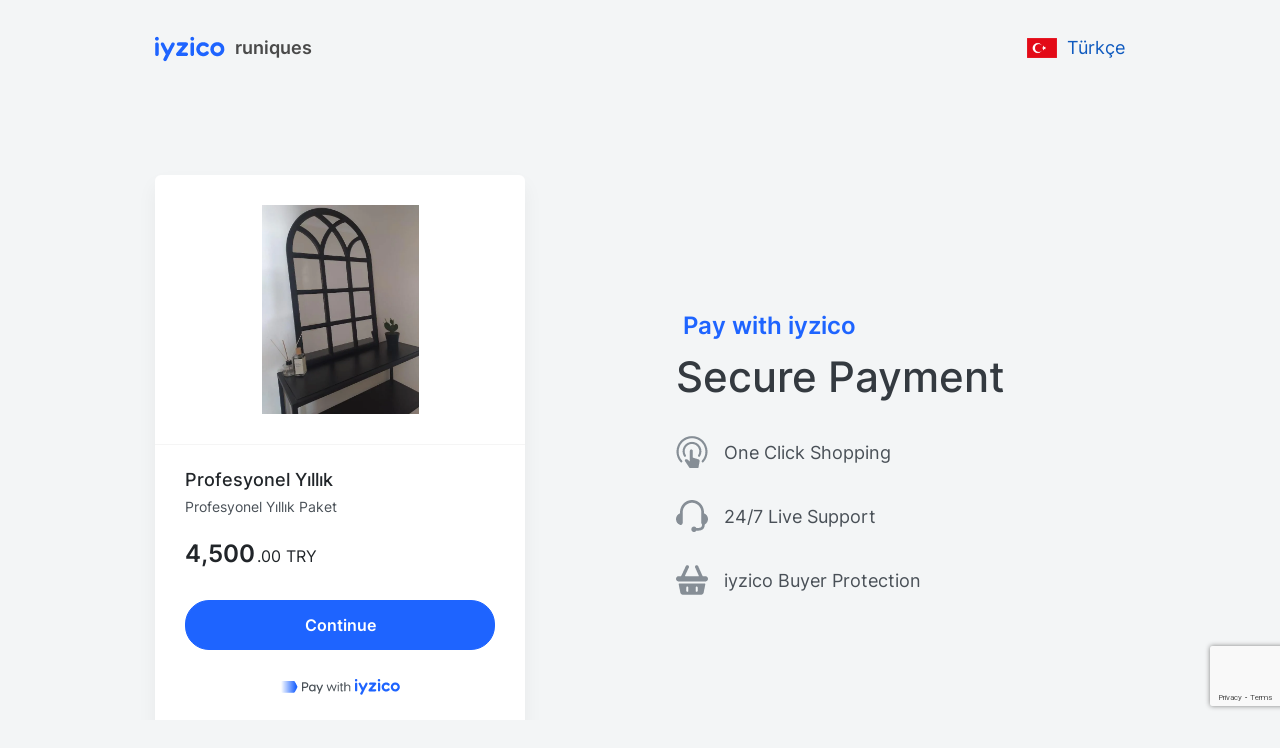

--- FILE ---
content_type: text/html
request_url: https://iyzi.link/AGCWdA
body_size: 2168
content:
<!DOCTYPE html>
<html lang="en" translate="no">
  <head>
    <meta charset="utf-8" />
    <meta name="google" content="notranslate" />
<!--    <link rel="icon" href="%PUBLIC_URL%/favicon.ico" />-->
    <meta
      name="viewport"
      content="width=device-width, initial-scale=1, maximum-scale=1, user-scalable=no"
    />
    <meta
      http-equiv="Content-Security-Policy"
      content="
        default-src 'self' 'unsafe-eval' *.iyzipay.com *.sentry.io *.iyzico.com *.googleapis.com *.gstatic.com *.googletagmanager.com *.domdog.io *.google.com;
        style-src 'self' 'unsafe-inline' *.iyzipay.com;
        img-src 'self' data: *.iyzipay.com *.iyzi.link *.googleapis.com *.gstatic.com *.googletagmanager.com *.google.com *.google.com.tr;
        worker-src 'self' blob:;"
      />
    <script src="https://cdn.iyzipay.com/plugins/agent.js" ></script>
    <meta name="theme-color" content="#000000" />
    <meta name="twitter:card" value="summary" />
    <meta property="og:title" content="iyziLink" />
    <meta property="og:type" content="article" />
    <meta property="og:url" content="/" />
    <meta name="robots" content="noindex" />
<!--    <link rel="apple-touch-icon" href="%PUBLIC_URL%/logo192.png" />-->
    <!--
      manifest.json provides metadata used when your web app is installed on a
      user's mobile device or desktop. See https://developers.google.com/web/fundamentals/web-app-manifest/
    -->
<!--    <link rel="manifest" href="%PUBLIC_URL%/manifest.json" />-->
    <!--
      Notice the use of %PUBLIC_URL% in the tags above.
      It will be replaced with the URL of the `public` folder during the build.
      Only files inside the `public` folder can be referenced from the HTML.

      Unlike "/favicon.ico" or "favicon.ico", "%PUBLIC_URL%/favicon.ico" will
      work correctly both with client-side routing and a non-root public URL.
      Learn how to configure a non-root public URL by running `npm run build`.
    -->
    <title>iyzilink Odeme Formu</title>
    <script src="https://maps.googleapis.com/maps/api/js?libraries=places&key=AIzaSyC3k_xTgkbuMhSHgv0AmQgU2PnG-CaXVGw"></script>
    <script type="module" crossorigin src="/static/js/main.DSjwDytL.js"></script>
    <link rel="modulepreload" crossorigin href="/static/js/DJbxg8aC.js">
    <link rel="stylesheet" crossorigin href="/static/css/main.BM-ImWOI.css">
  <script>NS_CSM_td=329046639;NS_CSM_pd=275116665;NS_CSM_u="/clm10";NS_CSM_col="AAAAAAXk9w/B4NJsFsKeehXvHdd65xH9JKreOrSu+aE+2yMsZ6P9kHhwTXUFk/X9TjaqBVtq9e9PFyytvfSCPMyi3gT0";</script><script type="text/javascript">function sendTimingInfoInit(){setTimeout(sendTimingInfo,0)}function sendTimingInfo(){var wp=window.performance;if(wp){var c1,c2,t;c1=wp.timing;if(c1){var cm={};cm.ns=c1.navigationStart;if((t=c1.unloadEventStart)>0)cm.us=t;if((t=c1.unloadEventEnd)>0)cm.ue=t;if((t=c1.redirectStart)>0)cm.rs=t;if((t=c1.redirectEnd)>0)cm.re=t;cm.fs=c1.fetchStart;cm.dls=c1.domainLookupStart;cm.dle=c1.domainLookupEnd;cm.cs=c1.connectStart;cm.ce=c1.connectEnd;if((t=c1.secureConnectionStart)>0)cm.scs=t;cm.rqs=c1.requestStart;cm.rss=c1.responseStart;cm.rse=c1.responseEnd;cm.dl=c1.domLoading;cm.di=c1.domInteractive;cm.dcls=c1.domContentLoadedEventStart;cm.dcle=c1.domContentLoadedEventEnd;cm.dc=c1.domComplete;if((t=c1.loadEventStart)>0)cm.ls=t;if((t=c1.loadEventEnd)>0)cm.le=t;cm.tid=NS_CSM_td;cm.pid=NS_CSM_pd;cm.ac=NS_CSM_col;var xhttp=new XMLHttpRequest();if(xhttp){var JSON=JSON||{};JSON.stringify=JSON.stringify||function(ob){var t=typeof(ob);if(t!="object"||ob===null){if(t=="string")ob='"'+ob+'"';return String(ob);}else{var n,v,json=[],arr=(ob&&ob.constructor==Array);for(n in ob){v=ob[n];t=typeof(v);if(t=="string")v='"'+v+'"';else if(t=="object"&&v!==null)v=JSON.stringify(v);json.push((arr?"":'"'+n+'":')+String(v));}return(arr?"[":"{")+String(json)+(arr?"]":"}");}};xhttp.open("POST",NS_CSM_u,true);xhttp.send(JSON.stringify(cm));}}}}if(window.addEventListener)window.addEventListener("load",sendTimingInfoInit,false);else if(window.attachEvent)window.attachEvent("onload",sendTimingInfoInit);else window.onload=sendTimingInfoInit;</script></head>
  <body>
    <noscript>You need to enable JavaScript to run this app.</noscript>
    <div id="root"></div>
    <!--
      This HTML file is a template.
      If you open it directly in the browser, you will see an empty page.

      You can add webfonts, meta tags, or analytics to this file.
      The build step will place the bundled scripts into the <body> tag.

      To begin the development, run `npm start` or `yarn start`.
      To create a production bundle, use `npm run build` or `yarn build`.
    -->
  </body>
</html>

--- FILE ---
content_type: text/html; charset=utf-8
request_url: https://www.google.com/recaptcha/enterprise/anchor?ar=1&k=6LelbPklAAAAAGQqK6Kxa73YbNu9rKeC01lqicWb&co=aHR0cHM6Ly9peXppLmxpbms6NDQz&hl=en&v=PoyoqOPhxBO7pBk68S4YbpHZ&size=invisible&anchor-ms=20000&execute-ms=30000&cb=samagbz5m3a5
body_size: 48420
content:
<!DOCTYPE HTML><html dir="ltr" lang="en"><head><meta http-equiv="Content-Type" content="text/html; charset=UTF-8">
<meta http-equiv="X-UA-Compatible" content="IE=edge">
<title>reCAPTCHA</title>
<style type="text/css">
/* cyrillic-ext */
@font-face {
  font-family: 'Roboto';
  font-style: normal;
  font-weight: 400;
  font-stretch: 100%;
  src: url(//fonts.gstatic.com/s/roboto/v48/KFO7CnqEu92Fr1ME7kSn66aGLdTylUAMa3GUBHMdazTgWw.woff2) format('woff2');
  unicode-range: U+0460-052F, U+1C80-1C8A, U+20B4, U+2DE0-2DFF, U+A640-A69F, U+FE2E-FE2F;
}
/* cyrillic */
@font-face {
  font-family: 'Roboto';
  font-style: normal;
  font-weight: 400;
  font-stretch: 100%;
  src: url(//fonts.gstatic.com/s/roboto/v48/KFO7CnqEu92Fr1ME7kSn66aGLdTylUAMa3iUBHMdazTgWw.woff2) format('woff2');
  unicode-range: U+0301, U+0400-045F, U+0490-0491, U+04B0-04B1, U+2116;
}
/* greek-ext */
@font-face {
  font-family: 'Roboto';
  font-style: normal;
  font-weight: 400;
  font-stretch: 100%;
  src: url(//fonts.gstatic.com/s/roboto/v48/KFO7CnqEu92Fr1ME7kSn66aGLdTylUAMa3CUBHMdazTgWw.woff2) format('woff2');
  unicode-range: U+1F00-1FFF;
}
/* greek */
@font-face {
  font-family: 'Roboto';
  font-style: normal;
  font-weight: 400;
  font-stretch: 100%;
  src: url(//fonts.gstatic.com/s/roboto/v48/KFO7CnqEu92Fr1ME7kSn66aGLdTylUAMa3-UBHMdazTgWw.woff2) format('woff2');
  unicode-range: U+0370-0377, U+037A-037F, U+0384-038A, U+038C, U+038E-03A1, U+03A3-03FF;
}
/* math */
@font-face {
  font-family: 'Roboto';
  font-style: normal;
  font-weight: 400;
  font-stretch: 100%;
  src: url(//fonts.gstatic.com/s/roboto/v48/KFO7CnqEu92Fr1ME7kSn66aGLdTylUAMawCUBHMdazTgWw.woff2) format('woff2');
  unicode-range: U+0302-0303, U+0305, U+0307-0308, U+0310, U+0312, U+0315, U+031A, U+0326-0327, U+032C, U+032F-0330, U+0332-0333, U+0338, U+033A, U+0346, U+034D, U+0391-03A1, U+03A3-03A9, U+03B1-03C9, U+03D1, U+03D5-03D6, U+03F0-03F1, U+03F4-03F5, U+2016-2017, U+2034-2038, U+203C, U+2040, U+2043, U+2047, U+2050, U+2057, U+205F, U+2070-2071, U+2074-208E, U+2090-209C, U+20D0-20DC, U+20E1, U+20E5-20EF, U+2100-2112, U+2114-2115, U+2117-2121, U+2123-214F, U+2190, U+2192, U+2194-21AE, U+21B0-21E5, U+21F1-21F2, U+21F4-2211, U+2213-2214, U+2216-22FF, U+2308-230B, U+2310, U+2319, U+231C-2321, U+2336-237A, U+237C, U+2395, U+239B-23B7, U+23D0, U+23DC-23E1, U+2474-2475, U+25AF, U+25B3, U+25B7, U+25BD, U+25C1, U+25CA, U+25CC, U+25FB, U+266D-266F, U+27C0-27FF, U+2900-2AFF, U+2B0E-2B11, U+2B30-2B4C, U+2BFE, U+3030, U+FF5B, U+FF5D, U+1D400-1D7FF, U+1EE00-1EEFF;
}
/* symbols */
@font-face {
  font-family: 'Roboto';
  font-style: normal;
  font-weight: 400;
  font-stretch: 100%;
  src: url(//fonts.gstatic.com/s/roboto/v48/KFO7CnqEu92Fr1ME7kSn66aGLdTylUAMaxKUBHMdazTgWw.woff2) format('woff2');
  unicode-range: U+0001-000C, U+000E-001F, U+007F-009F, U+20DD-20E0, U+20E2-20E4, U+2150-218F, U+2190, U+2192, U+2194-2199, U+21AF, U+21E6-21F0, U+21F3, U+2218-2219, U+2299, U+22C4-22C6, U+2300-243F, U+2440-244A, U+2460-24FF, U+25A0-27BF, U+2800-28FF, U+2921-2922, U+2981, U+29BF, U+29EB, U+2B00-2BFF, U+4DC0-4DFF, U+FFF9-FFFB, U+10140-1018E, U+10190-1019C, U+101A0, U+101D0-101FD, U+102E0-102FB, U+10E60-10E7E, U+1D2C0-1D2D3, U+1D2E0-1D37F, U+1F000-1F0FF, U+1F100-1F1AD, U+1F1E6-1F1FF, U+1F30D-1F30F, U+1F315, U+1F31C, U+1F31E, U+1F320-1F32C, U+1F336, U+1F378, U+1F37D, U+1F382, U+1F393-1F39F, U+1F3A7-1F3A8, U+1F3AC-1F3AF, U+1F3C2, U+1F3C4-1F3C6, U+1F3CA-1F3CE, U+1F3D4-1F3E0, U+1F3ED, U+1F3F1-1F3F3, U+1F3F5-1F3F7, U+1F408, U+1F415, U+1F41F, U+1F426, U+1F43F, U+1F441-1F442, U+1F444, U+1F446-1F449, U+1F44C-1F44E, U+1F453, U+1F46A, U+1F47D, U+1F4A3, U+1F4B0, U+1F4B3, U+1F4B9, U+1F4BB, U+1F4BF, U+1F4C8-1F4CB, U+1F4D6, U+1F4DA, U+1F4DF, U+1F4E3-1F4E6, U+1F4EA-1F4ED, U+1F4F7, U+1F4F9-1F4FB, U+1F4FD-1F4FE, U+1F503, U+1F507-1F50B, U+1F50D, U+1F512-1F513, U+1F53E-1F54A, U+1F54F-1F5FA, U+1F610, U+1F650-1F67F, U+1F687, U+1F68D, U+1F691, U+1F694, U+1F698, U+1F6AD, U+1F6B2, U+1F6B9-1F6BA, U+1F6BC, U+1F6C6-1F6CF, U+1F6D3-1F6D7, U+1F6E0-1F6EA, U+1F6F0-1F6F3, U+1F6F7-1F6FC, U+1F700-1F7FF, U+1F800-1F80B, U+1F810-1F847, U+1F850-1F859, U+1F860-1F887, U+1F890-1F8AD, U+1F8B0-1F8BB, U+1F8C0-1F8C1, U+1F900-1F90B, U+1F93B, U+1F946, U+1F984, U+1F996, U+1F9E9, U+1FA00-1FA6F, U+1FA70-1FA7C, U+1FA80-1FA89, U+1FA8F-1FAC6, U+1FACE-1FADC, U+1FADF-1FAE9, U+1FAF0-1FAF8, U+1FB00-1FBFF;
}
/* vietnamese */
@font-face {
  font-family: 'Roboto';
  font-style: normal;
  font-weight: 400;
  font-stretch: 100%;
  src: url(//fonts.gstatic.com/s/roboto/v48/KFO7CnqEu92Fr1ME7kSn66aGLdTylUAMa3OUBHMdazTgWw.woff2) format('woff2');
  unicode-range: U+0102-0103, U+0110-0111, U+0128-0129, U+0168-0169, U+01A0-01A1, U+01AF-01B0, U+0300-0301, U+0303-0304, U+0308-0309, U+0323, U+0329, U+1EA0-1EF9, U+20AB;
}
/* latin-ext */
@font-face {
  font-family: 'Roboto';
  font-style: normal;
  font-weight: 400;
  font-stretch: 100%;
  src: url(//fonts.gstatic.com/s/roboto/v48/KFO7CnqEu92Fr1ME7kSn66aGLdTylUAMa3KUBHMdazTgWw.woff2) format('woff2');
  unicode-range: U+0100-02BA, U+02BD-02C5, U+02C7-02CC, U+02CE-02D7, U+02DD-02FF, U+0304, U+0308, U+0329, U+1D00-1DBF, U+1E00-1E9F, U+1EF2-1EFF, U+2020, U+20A0-20AB, U+20AD-20C0, U+2113, U+2C60-2C7F, U+A720-A7FF;
}
/* latin */
@font-face {
  font-family: 'Roboto';
  font-style: normal;
  font-weight: 400;
  font-stretch: 100%;
  src: url(//fonts.gstatic.com/s/roboto/v48/KFO7CnqEu92Fr1ME7kSn66aGLdTylUAMa3yUBHMdazQ.woff2) format('woff2');
  unicode-range: U+0000-00FF, U+0131, U+0152-0153, U+02BB-02BC, U+02C6, U+02DA, U+02DC, U+0304, U+0308, U+0329, U+2000-206F, U+20AC, U+2122, U+2191, U+2193, U+2212, U+2215, U+FEFF, U+FFFD;
}
/* cyrillic-ext */
@font-face {
  font-family: 'Roboto';
  font-style: normal;
  font-weight: 500;
  font-stretch: 100%;
  src: url(//fonts.gstatic.com/s/roboto/v48/KFO7CnqEu92Fr1ME7kSn66aGLdTylUAMa3GUBHMdazTgWw.woff2) format('woff2');
  unicode-range: U+0460-052F, U+1C80-1C8A, U+20B4, U+2DE0-2DFF, U+A640-A69F, U+FE2E-FE2F;
}
/* cyrillic */
@font-face {
  font-family: 'Roboto';
  font-style: normal;
  font-weight: 500;
  font-stretch: 100%;
  src: url(//fonts.gstatic.com/s/roboto/v48/KFO7CnqEu92Fr1ME7kSn66aGLdTylUAMa3iUBHMdazTgWw.woff2) format('woff2');
  unicode-range: U+0301, U+0400-045F, U+0490-0491, U+04B0-04B1, U+2116;
}
/* greek-ext */
@font-face {
  font-family: 'Roboto';
  font-style: normal;
  font-weight: 500;
  font-stretch: 100%;
  src: url(//fonts.gstatic.com/s/roboto/v48/KFO7CnqEu92Fr1ME7kSn66aGLdTylUAMa3CUBHMdazTgWw.woff2) format('woff2');
  unicode-range: U+1F00-1FFF;
}
/* greek */
@font-face {
  font-family: 'Roboto';
  font-style: normal;
  font-weight: 500;
  font-stretch: 100%;
  src: url(//fonts.gstatic.com/s/roboto/v48/KFO7CnqEu92Fr1ME7kSn66aGLdTylUAMa3-UBHMdazTgWw.woff2) format('woff2');
  unicode-range: U+0370-0377, U+037A-037F, U+0384-038A, U+038C, U+038E-03A1, U+03A3-03FF;
}
/* math */
@font-face {
  font-family: 'Roboto';
  font-style: normal;
  font-weight: 500;
  font-stretch: 100%;
  src: url(//fonts.gstatic.com/s/roboto/v48/KFO7CnqEu92Fr1ME7kSn66aGLdTylUAMawCUBHMdazTgWw.woff2) format('woff2');
  unicode-range: U+0302-0303, U+0305, U+0307-0308, U+0310, U+0312, U+0315, U+031A, U+0326-0327, U+032C, U+032F-0330, U+0332-0333, U+0338, U+033A, U+0346, U+034D, U+0391-03A1, U+03A3-03A9, U+03B1-03C9, U+03D1, U+03D5-03D6, U+03F0-03F1, U+03F4-03F5, U+2016-2017, U+2034-2038, U+203C, U+2040, U+2043, U+2047, U+2050, U+2057, U+205F, U+2070-2071, U+2074-208E, U+2090-209C, U+20D0-20DC, U+20E1, U+20E5-20EF, U+2100-2112, U+2114-2115, U+2117-2121, U+2123-214F, U+2190, U+2192, U+2194-21AE, U+21B0-21E5, U+21F1-21F2, U+21F4-2211, U+2213-2214, U+2216-22FF, U+2308-230B, U+2310, U+2319, U+231C-2321, U+2336-237A, U+237C, U+2395, U+239B-23B7, U+23D0, U+23DC-23E1, U+2474-2475, U+25AF, U+25B3, U+25B7, U+25BD, U+25C1, U+25CA, U+25CC, U+25FB, U+266D-266F, U+27C0-27FF, U+2900-2AFF, U+2B0E-2B11, U+2B30-2B4C, U+2BFE, U+3030, U+FF5B, U+FF5D, U+1D400-1D7FF, U+1EE00-1EEFF;
}
/* symbols */
@font-face {
  font-family: 'Roboto';
  font-style: normal;
  font-weight: 500;
  font-stretch: 100%;
  src: url(//fonts.gstatic.com/s/roboto/v48/KFO7CnqEu92Fr1ME7kSn66aGLdTylUAMaxKUBHMdazTgWw.woff2) format('woff2');
  unicode-range: U+0001-000C, U+000E-001F, U+007F-009F, U+20DD-20E0, U+20E2-20E4, U+2150-218F, U+2190, U+2192, U+2194-2199, U+21AF, U+21E6-21F0, U+21F3, U+2218-2219, U+2299, U+22C4-22C6, U+2300-243F, U+2440-244A, U+2460-24FF, U+25A0-27BF, U+2800-28FF, U+2921-2922, U+2981, U+29BF, U+29EB, U+2B00-2BFF, U+4DC0-4DFF, U+FFF9-FFFB, U+10140-1018E, U+10190-1019C, U+101A0, U+101D0-101FD, U+102E0-102FB, U+10E60-10E7E, U+1D2C0-1D2D3, U+1D2E0-1D37F, U+1F000-1F0FF, U+1F100-1F1AD, U+1F1E6-1F1FF, U+1F30D-1F30F, U+1F315, U+1F31C, U+1F31E, U+1F320-1F32C, U+1F336, U+1F378, U+1F37D, U+1F382, U+1F393-1F39F, U+1F3A7-1F3A8, U+1F3AC-1F3AF, U+1F3C2, U+1F3C4-1F3C6, U+1F3CA-1F3CE, U+1F3D4-1F3E0, U+1F3ED, U+1F3F1-1F3F3, U+1F3F5-1F3F7, U+1F408, U+1F415, U+1F41F, U+1F426, U+1F43F, U+1F441-1F442, U+1F444, U+1F446-1F449, U+1F44C-1F44E, U+1F453, U+1F46A, U+1F47D, U+1F4A3, U+1F4B0, U+1F4B3, U+1F4B9, U+1F4BB, U+1F4BF, U+1F4C8-1F4CB, U+1F4D6, U+1F4DA, U+1F4DF, U+1F4E3-1F4E6, U+1F4EA-1F4ED, U+1F4F7, U+1F4F9-1F4FB, U+1F4FD-1F4FE, U+1F503, U+1F507-1F50B, U+1F50D, U+1F512-1F513, U+1F53E-1F54A, U+1F54F-1F5FA, U+1F610, U+1F650-1F67F, U+1F687, U+1F68D, U+1F691, U+1F694, U+1F698, U+1F6AD, U+1F6B2, U+1F6B9-1F6BA, U+1F6BC, U+1F6C6-1F6CF, U+1F6D3-1F6D7, U+1F6E0-1F6EA, U+1F6F0-1F6F3, U+1F6F7-1F6FC, U+1F700-1F7FF, U+1F800-1F80B, U+1F810-1F847, U+1F850-1F859, U+1F860-1F887, U+1F890-1F8AD, U+1F8B0-1F8BB, U+1F8C0-1F8C1, U+1F900-1F90B, U+1F93B, U+1F946, U+1F984, U+1F996, U+1F9E9, U+1FA00-1FA6F, U+1FA70-1FA7C, U+1FA80-1FA89, U+1FA8F-1FAC6, U+1FACE-1FADC, U+1FADF-1FAE9, U+1FAF0-1FAF8, U+1FB00-1FBFF;
}
/* vietnamese */
@font-face {
  font-family: 'Roboto';
  font-style: normal;
  font-weight: 500;
  font-stretch: 100%;
  src: url(//fonts.gstatic.com/s/roboto/v48/KFO7CnqEu92Fr1ME7kSn66aGLdTylUAMa3OUBHMdazTgWw.woff2) format('woff2');
  unicode-range: U+0102-0103, U+0110-0111, U+0128-0129, U+0168-0169, U+01A0-01A1, U+01AF-01B0, U+0300-0301, U+0303-0304, U+0308-0309, U+0323, U+0329, U+1EA0-1EF9, U+20AB;
}
/* latin-ext */
@font-face {
  font-family: 'Roboto';
  font-style: normal;
  font-weight: 500;
  font-stretch: 100%;
  src: url(//fonts.gstatic.com/s/roboto/v48/KFO7CnqEu92Fr1ME7kSn66aGLdTylUAMa3KUBHMdazTgWw.woff2) format('woff2');
  unicode-range: U+0100-02BA, U+02BD-02C5, U+02C7-02CC, U+02CE-02D7, U+02DD-02FF, U+0304, U+0308, U+0329, U+1D00-1DBF, U+1E00-1E9F, U+1EF2-1EFF, U+2020, U+20A0-20AB, U+20AD-20C0, U+2113, U+2C60-2C7F, U+A720-A7FF;
}
/* latin */
@font-face {
  font-family: 'Roboto';
  font-style: normal;
  font-weight: 500;
  font-stretch: 100%;
  src: url(//fonts.gstatic.com/s/roboto/v48/KFO7CnqEu92Fr1ME7kSn66aGLdTylUAMa3yUBHMdazQ.woff2) format('woff2');
  unicode-range: U+0000-00FF, U+0131, U+0152-0153, U+02BB-02BC, U+02C6, U+02DA, U+02DC, U+0304, U+0308, U+0329, U+2000-206F, U+20AC, U+2122, U+2191, U+2193, U+2212, U+2215, U+FEFF, U+FFFD;
}
/* cyrillic-ext */
@font-face {
  font-family: 'Roboto';
  font-style: normal;
  font-weight: 900;
  font-stretch: 100%;
  src: url(//fonts.gstatic.com/s/roboto/v48/KFO7CnqEu92Fr1ME7kSn66aGLdTylUAMa3GUBHMdazTgWw.woff2) format('woff2');
  unicode-range: U+0460-052F, U+1C80-1C8A, U+20B4, U+2DE0-2DFF, U+A640-A69F, U+FE2E-FE2F;
}
/* cyrillic */
@font-face {
  font-family: 'Roboto';
  font-style: normal;
  font-weight: 900;
  font-stretch: 100%;
  src: url(//fonts.gstatic.com/s/roboto/v48/KFO7CnqEu92Fr1ME7kSn66aGLdTylUAMa3iUBHMdazTgWw.woff2) format('woff2');
  unicode-range: U+0301, U+0400-045F, U+0490-0491, U+04B0-04B1, U+2116;
}
/* greek-ext */
@font-face {
  font-family: 'Roboto';
  font-style: normal;
  font-weight: 900;
  font-stretch: 100%;
  src: url(//fonts.gstatic.com/s/roboto/v48/KFO7CnqEu92Fr1ME7kSn66aGLdTylUAMa3CUBHMdazTgWw.woff2) format('woff2');
  unicode-range: U+1F00-1FFF;
}
/* greek */
@font-face {
  font-family: 'Roboto';
  font-style: normal;
  font-weight: 900;
  font-stretch: 100%;
  src: url(//fonts.gstatic.com/s/roboto/v48/KFO7CnqEu92Fr1ME7kSn66aGLdTylUAMa3-UBHMdazTgWw.woff2) format('woff2');
  unicode-range: U+0370-0377, U+037A-037F, U+0384-038A, U+038C, U+038E-03A1, U+03A3-03FF;
}
/* math */
@font-face {
  font-family: 'Roboto';
  font-style: normal;
  font-weight: 900;
  font-stretch: 100%;
  src: url(//fonts.gstatic.com/s/roboto/v48/KFO7CnqEu92Fr1ME7kSn66aGLdTylUAMawCUBHMdazTgWw.woff2) format('woff2');
  unicode-range: U+0302-0303, U+0305, U+0307-0308, U+0310, U+0312, U+0315, U+031A, U+0326-0327, U+032C, U+032F-0330, U+0332-0333, U+0338, U+033A, U+0346, U+034D, U+0391-03A1, U+03A3-03A9, U+03B1-03C9, U+03D1, U+03D5-03D6, U+03F0-03F1, U+03F4-03F5, U+2016-2017, U+2034-2038, U+203C, U+2040, U+2043, U+2047, U+2050, U+2057, U+205F, U+2070-2071, U+2074-208E, U+2090-209C, U+20D0-20DC, U+20E1, U+20E5-20EF, U+2100-2112, U+2114-2115, U+2117-2121, U+2123-214F, U+2190, U+2192, U+2194-21AE, U+21B0-21E5, U+21F1-21F2, U+21F4-2211, U+2213-2214, U+2216-22FF, U+2308-230B, U+2310, U+2319, U+231C-2321, U+2336-237A, U+237C, U+2395, U+239B-23B7, U+23D0, U+23DC-23E1, U+2474-2475, U+25AF, U+25B3, U+25B7, U+25BD, U+25C1, U+25CA, U+25CC, U+25FB, U+266D-266F, U+27C0-27FF, U+2900-2AFF, U+2B0E-2B11, U+2B30-2B4C, U+2BFE, U+3030, U+FF5B, U+FF5D, U+1D400-1D7FF, U+1EE00-1EEFF;
}
/* symbols */
@font-face {
  font-family: 'Roboto';
  font-style: normal;
  font-weight: 900;
  font-stretch: 100%;
  src: url(//fonts.gstatic.com/s/roboto/v48/KFO7CnqEu92Fr1ME7kSn66aGLdTylUAMaxKUBHMdazTgWw.woff2) format('woff2');
  unicode-range: U+0001-000C, U+000E-001F, U+007F-009F, U+20DD-20E0, U+20E2-20E4, U+2150-218F, U+2190, U+2192, U+2194-2199, U+21AF, U+21E6-21F0, U+21F3, U+2218-2219, U+2299, U+22C4-22C6, U+2300-243F, U+2440-244A, U+2460-24FF, U+25A0-27BF, U+2800-28FF, U+2921-2922, U+2981, U+29BF, U+29EB, U+2B00-2BFF, U+4DC0-4DFF, U+FFF9-FFFB, U+10140-1018E, U+10190-1019C, U+101A0, U+101D0-101FD, U+102E0-102FB, U+10E60-10E7E, U+1D2C0-1D2D3, U+1D2E0-1D37F, U+1F000-1F0FF, U+1F100-1F1AD, U+1F1E6-1F1FF, U+1F30D-1F30F, U+1F315, U+1F31C, U+1F31E, U+1F320-1F32C, U+1F336, U+1F378, U+1F37D, U+1F382, U+1F393-1F39F, U+1F3A7-1F3A8, U+1F3AC-1F3AF, U+1F3C2, U+1F3C4-1F3C6, U+1F3CA-1F3CE, U+1F3D4-1F3E0, U+1F3ED, U+1F3F1-1F3F3, U+1F3F5-1F3F7, U+1F408, U+1F415, U+1F41F, U+1F426, U+1F43F, U+1F441-1F442, U+1F444, U+1F446-1F449, U+1F44C-1F44E, U+1F453, U+1F46A, U+1F47D, U+1F4A3, U+1F4B0, U+1F4B3, U+1F4B9, U+1F4BB, U+1F4BF, U+1F4C8-1F4CB, U+1F4D6, U+1F4DA, U+1F4DF, U+1F4E3-1F4E6, U+1F4EA-1F4ED, U+1F4F7, U+1F4F9-1F4FB, U+1F4FD-1F4FE, U+1F503, U+1F507-1F50B, U+1F50D, U+1F512-1F513, U+1F53E-1F54A, U+1F54F-1F5FA, U+1F610, U+1F650-1F67F, U+1F687, U+1F68D, U+1F691, U+1F694, U+1F698, U+1F6AD, U+1F6B2, U+1F6B9-1F6BA, U+1F6BC, U+1F6C6-1F6CF, U+1F6D3-1F6D7, U+1F6E0-1F6EA, U+1F6F0-1F6F3, U+1F6F7-1F6FC, U+1F700-1F7FF, U+1F800-1F80B, U+1F810-1F847, U+1F850-1F859, U+1F860-1F887, U+1F890-1F8AD, U+1F8B0-1F8BB, U+1F8C0-1F8C1, U+1F900-1F90B, U+1F93B, U+1F946, U+1F984, U+1F996, U+1F9E9, U+1FA00-1FA6F, U+1FA70-1FA7C, U+1FA80-1FA89, U+1FA8F-1FAC6, U+1FACE-1FADC, U+1FADF-1FAE9, U+1FAF0-1FAF8, U+1FB00-1FBFF;
}
/* vietnamese */
@font-face {
  font-family: 'Roboto';
  font-style: normal;
  font-weight: 900;
  font-stretch: 100%;
  src: url(//fonts.gstatic.com/s/roboto/v48/KFO7CnqEu92Fr1ME7kSn66aGLdTylUAMa3OUBHMdazTgWw.woff2) format('woff2');
  unicode-range: U+0102-0103, U+0110-0111, U+0128-0129, U+0168-0169, U+01A0-01A1, U+01AF-01B0, U+0300-0301, U+0303-0304, U+0308-0309, U+0323, U+0329, U+1EA0-1EF9, U+20AB;
}
/* latin-ext */
@font-face {
  font-family: 'Roboto';
  font-style: normal;
  font-weight: 900;
  font-stretch: 100%;
  src: url(//fonts.gstatic.com/s/roboto/v48/KFO7CnqEu92Fr1ME7kSn66aGLdTylUAMa3KUBHMdazTgWw.woff2) format('woff2');
  unicode-range: U+0100-02BA, U+02BD-02C5, U+02C7-02CC, U+02CE-02D7, U+02DD-02FF, U+0304, U+0308, U+0329, U+1D00-1DBF, U+1E00-1E9F, U+1EF2-1EFF, U+2020, U+20A0-20AB, U+20AD-20C0, U+2113, U+2C60-2C7F, U+A720-A7FF;
}
/* latin */
@font-face {
  font-family: 'Roboto';
  font-style: normal;
  font-weight: 900;
  font-stretch: 100%;
  src: url(//fonts.gstatic.com/s/roboto/v48/KFO7CnqEu92Fr1ME7kSn66aGLdTylUAMa3yUBHMdazQ.woff2) format('woff2');
  unicode-range: U+0000-00FF, U+0131, U+0152-0153, U+02BB-02BC, U+02C6, U+02DA, U+02DC, U+0304, U+0308, U+0329, U+2000-206F, U+20AC, U+2122, U+2191, U+2193, U+2212, U+2215, U+FEFF, U+FFFD;
}

</style>
<link rel="stylesheet" type="text/css" href="https://www.gstatic.com/recaptcha/releases/PoyoqOPhxBO7pBk68S4YbpHZ/styles__ltr.css">
<script nonce="InX4p24ScBAf_zLvZv3uRA" type="text/javascript">window['__recaptcha_api'] = 'https://www.google.com/recaptcha/enterprise/';</script>
<script type="text/javascript" src="https://www.gstatic.com/recaptcha/releases/PoyoqOPhxBO7pBk68S4YbpHZ/recaptcha__en.js" nonce="InX4p24ScBAf_zLvZv3uRA">
      
    </script></head>
<body><div id="rc-anchor-alert" class="rc-anchor-alert"></div>
<input type="hidden" id="recaptcha-token" value="[base64]">
<script type="text/javascript" nonce="InX4p24ScBAf_zLvZv3uRA">
      recaptcha.anchor.Main.init("[\x22ainput\x22,[\x22bgdata\x22,\x22\x22,\[base64]/[base64]/[base64]/[base64]/[base64]/[base64]/KGcoTywyNTMsTy5PKSxVRyhPLEMpKTpnKE8sMjUzLEMpLE8pKSxsKSksTykpfSxieT1mdW5jdGlvbihDLE8sdSxsKXtmb3IobD0odT1SKEMpLDApO08+MDtPLS0pbD1sPDw4fFooQyk7ZyhDLHUsbCl9LFVHPWZ1bmN0aW9uKEMsTyl7Qy5pLmxlbmd0aD4xMDQ/[base64]/[base64]/[base64]/[base64]/[base64]/[base64]/[base64]\\u003d\x22,\[base64]\x22,\x22wqdZw5rDusOxw4vDicKGwqU8w6tzw4vDpcKSUTDCnMODOcOOwp9TRcK4VBs4w7Rgw5jCh8KeOxJowpc7w4XClHJKw6BYFT1DLMKxPBfClsOcwqDDtGzCoiUkVGksIcKWbMOCwqXDqwZidFPCkcOPDcOhY3p1BTxJw6/CnXkND3o4w7rDt8OMw75vwrjDsUkOWwkDw4nDpSUVwr/DqMOAw6oGw7EgEUTCtsOGUMOiw7ssHsKsw5lYTBXDusOZd8OzWcOjRhfCg2PCiwTDsWvCncK0GsKyE8O1EFHDtxTDuATDhMOqwovCoMK+w74AWcOAw5pZOAvDlEnCllzCpkjDpTMkbVXDtMO2w5HDrcKrwp/[base64]/DhcOKJ8OzA8OxOkctUTd7wpHCnsOcwrp8U8OcwpYhw5cbw6/CvMOXLjlxIG3Cu8Obw5HCgGjDtMOeQ8KZFsOKeSbCsMK7UsOjBMKLSj7DlRoBTUDCoMO4H8K9w6PDusKSMMOGw7s0w7ISwoLDpxxxRTvDuWHChSxVHMOFZ8KTX8OdIcKuIMKqwrU0w4jDngLCjsOeZcOxwqLCvU3CpcO+w5w3fFYAw48xwp7ClyHCrg/DlgYnVcODLsOWw5JQPcKLw6Btc2LDpWNZwp3DsCfDrk9kRB3DhsOHHsOFF8Ojw5Unw7UdaMO/[base64]/[base64]/Nicrwpxkf1IIw61/w7ZyesOtw6s4YcOcwrnCvkJ4RsKswr3Cl8O6C8OQVcOMQGbCqMKJwoIUw6hhwr5xHsOiw7phw4nCrcKcRcKaDWzCssKcwrnDqcK1NMOPLMOZw55PwoM4E1Ycwo/[base64]/[base64]/DmnY3LsO2w7nDhXo3w6XCrnBFw44bOMKceMK/bMKDWcKDA8KMOCFowqBDw4DCnVovEjpDwqPCqsKTa2hzwpHCuHEtwp1qw4PCnDTDoDjDrjrDr8ORZsKdwqBOwqwaw54IAcOfwo/Cgn8pQMO/XEnDo0TDqMO8WSLDgBJpcGpsaMKiKDglwoMGwq/DgExhw53DucKmw4DCjAEtKMKNwrbDrMO/wpx1woI9Lk4+SSDCgjrDlQTDjUfCmMKfNMKJwpfDngzCtlYSw7sNL8KIa1zCjMKKw5TCg8KvBcK5YzJbwptUwoAsw4t5wr8qa8K4JSgVETZCSMOeMVjCpMKtw4ZowpHDjyRBw60pwqEgwr1een1pAm0PDcO/eiDCnnnDicORc0xdwpXDlcOlw7MTwp7Dgm8uazEbw4rCvcK9HsOVHsKEw4xnZXLCiDjCsFJaw6xfIcKOw73DkMKRB8KobELDpcOoQMOFIsKXM1/[base64]/DqyfCoEvDisOXHsO+EMKew4XDvMO+TQE1wpjCt8KIShBKw4fCncOMwpfCr8OEXcKXdVluw50DwoIBwqvDtMKMwokhAV7CgsKgw5l7aDM/wr8mC8KtOxPDm3QCSnBYwrJuQ8O1HsKXw6gpwoZ9AMKQASZhwpAhwr3ClsOhBUlzw6/DgcKYwoLDm8KIZlLDvGMSw5DDuzE7T8OAPVJEbGTDpi7DlgJBw7orI35HwrJ2R8OhXGZUw4DDmHfDiMKpw7w1woLDtsOgw6fDrTAVLMOjwpvCrsK9acK6XS7CtjzDlUbDkcOIT8KKw6srwrTDri8xwrZ3wqzCkGYGw6/DkEXDqcOawrzDr8KyJsKrcUhLw5PDnRcIFsOPwrcJwrtew4IJHDMpd8Kbw4dReA9/w5JSw4LDiC0ocMOiJiAGJC/CnQbDnGBfwrFawpXDhcO0esObf1V/KcOVPMOFw6Uzw6xKRBvDsyl5HMKcTnvCtDvDpsOrwpQMTcKzb8O2woVMwpliw4PDigxxw6gJwq4mTcOFJXEvw5DCncKxCw/Dl8OfwoxzwpBywrICbX/[base64]/MDAMwq5Kw4I8wpHDgcOAWVLDnko5DcKQGgLDgRUNCsOlwpTCgcO+wpjCicOdEh3DkcK/w5YOw5DDunbDkRs7wpfDvWgVwonCgMOeWsKSwo3DlsKdCS8bwpDCnGsCBcODwo8mHMOFw48wRXM1CsOtV8KWQjXCpw13wrYMw5jCosKZw7VfdsO5w4nCi8OjwrLDgy7DklptwozCn8KbwobDjcOTS8K+wpt/KHZDUcO/w7nDuAACIgrCicOBWDJpwqLDozREwq4fQcKFIcOUf8OiCz4xHMOZw6/CoHQ1w4Q4EMOlw6EVUXPCg8Ogwo3Cr8ODasOWdFTDpCt2wrM8w6lDIk/[base64]/fMOtw7RTw7HDrMOaw4QTw4bDlmfCkcKmwqXDoTzDigUWw7sMAnfDtE5owq3Dr1HCqA/CuMOpwq7CvMK+JMKmwqpuwogSaiZzRisZw4R5w7PCjkHDo8OgwpDCm8KwwovDicK5fllDDBEbLE5PJ3rDvMKlw5wNw55VFsOkbcOQw7/DrMOmNsO/[base64]/Dp8OpwrtVVjQ4wrvCgsO3WVHDlMOZW8OJwoV3A8OzeWgKQz7DncKkTsK+wpLCtsOvSmzCpAzDk1HCiTJhQMOJEMOawpLDgcOtw7FAwr1hQ2Z/BcKZwrg3LMOLRCDCrsKoVmzDmCQZW0VFKk/CncK7woQ8Vx/Cl8KIZV7DuynCpcKmw45VLMOtwrDCvcOJTMOlH33Dq8KewoFOwq3CucKUw7LDugLCnUwHw78FwowTw6bCi8KDwo/Dh8OebsKLNsO8w7lgwpHDqsOswqsAw73Cv3pOYcKpSsOqQ2/Cm8KANm3CksOhw6krw5V5w4hrGsOBbMK2w4U+w4nCqVPDk8KtwrLCgMOpSC4Kw5RTWsKnJcOMWMKEN8K5aHzCtTUjwp/DqsOawqzCnEBJc8KZbhsGVMOJwr17w4claHPDsygAw70xw4fCt8K2w51XFsOCwoPCpsOtJE3ClMKNw60Qw4p/w4I+AsO3w7hTw40sARPDoU3ChcOKw4t+w4sGw77DmcKDCMKLSh3Ds8OdBcOWKU/CvMKdJjjDllRuYz7DniPDhEsMb8O6CMO8woXDjsKjQ8Kawow1w40uZncewqkxw5/CnsOBfcKFwpYewoMrMMK/w6LChsOywpksCcKqw4pLwp3Cm2jCrMOvw43Ct8KKw6poFMKud8Kdw7XDsjbCoMKewqQ4PilQcW7CncKlUQQHdcKEY0XCvsODwprDvzUlw53Dh1jCvnvCvDFFCsKowqnDrVZVw5fCpRRuwqTChlrCksKOAmYGwoTCpsOUw4DDn1zDr8OiGcOXWRMJEyFdSsO/wr3Do0JFRRLDtcONwpPDicKha8KMw4VQdh/Cl8OSZzcVwrPCqMOww450w7tZw7vCrcORanQ/WcOKPMOtw7/[base64]/w53Cr8O7bWo5cMONwr/DonQswp7CtCXDpCd7w5o0HTUdw5LDlTFgZ37CnRJuw7fCswnDkGAFw48yH8O2w4nDoy/DqMKew5AOwo/[base64]/DlMK2w6bDlcKkekPDmCUYTmZTVC0Jwoxiw50Swo9Ew79mB0TCkh3CncK2wqsCw604w6PCjkYSw6rCrCfDo8K2w47CpnLDiQDCrcOPORBdIcOvw7h4wpDCmcOTwpY5w6NzwpYKfMOXw6jDs8KGFifClcOXwolowpnDrRxbw4TDt8Oqf1I1dE7CnmZlPcOdc2/CocKIw6bCnXLCnsOew5HDisKww5gcM8KRZcKLXMOBwprCqx9KwqB3wrbCsmQzCMKcesKJfRTCg1UAGMKcwqrDmcOuLSMdEG7CqUXCu3/ChmAyNsO8XcOzWmjCqGPDiiHDjF3Dq8Oqd8KBwp3CvcO6wq1LPjLCj8OXD8O7w5HDp8KxIsKpaiZORE3DsMO9CcOcCFAKw5B2w63DtxoZw5TDgsO0wrljw7c+eiNqDFsXwp00w4jDsl5uc8OuwqnCu3BUfzrDu3FzHsKSMMOMaSrClsOBwo4/dsKTBnEAw581w77CgMOcMWDCnGzDpcOVM14iw4bDlMKPw4vCmcOMwqvCkURhwpTDgRPDtsOSHlAEZisLw5HCj8OIw4XClcOBw4Q7aQt/fG0zwrbCmGXDqV7CpsORw5nDssO6VTLDvkrChMOGw6rDhMKRwrkGLDnClDoZGSLCk8OOHSHCtwnCgcOnwp/ClWUTVz5Pw5rDj2jDhTNvawhjw7DDlEp5eRM4M8K9KMKQHxnDnsOZG8OpwrE3fVtiwq3CrcO6IMKmHBkJAMOUw4HCkxTCtkcVwqLDl8O0wqbCsMOpw6TCjcKpw6cOw5PClsKHAcKvwpXCoBlNw7UVDETCisKsw5/DrcOYKsOOa3HDkcOaWUbDmm7DocOEw4ImDsKdwpvDoXfCgsOBSQJFCMK2VsOyworDscKZw6YewpbDqjNHw6DCscOXw6p8PsOgaMKebnnCvsObAcKawqAbN0U+YMKPw5sawq9/B8OBLcKow7PDgADCpMKqBcOraXTCscOracKmasKew4NJw4zDkMOcVx53RMOsUjIGw6ZLw4xseSZZZ8O/[base64]/[base64]/CmRw4w5XDlGUKwo3Dq2ZnwpdcHhLDrBnDg8KlwqHDn8K4w7BnwoTCj8KLcwbDi8KBfMOkwp8/[base64]/DiW5Awq/CqRbCr8ObF8OXF8OrARpcYMKmwrzDkcKlw4VaMsO0d8KCXcOJIsKJwpRuwokEwqLCjBZWwonDlnouwqjDrDw2w5rDnGVXTFdKasKOw5MbMcKwB8OMNcODJcO9F3YXwoo/ERDDg8OpwozDq0vCn2k6w5Z3CMO/JMK0wqrDi1ZAQcO8w4zCsSNOw47CksOOwpoxw5HCh8K9EDDCiMOpX2AEw5bCjcKEwpARwokpw5/Dohl+wp/DsGd/[base64]/CunM3DcOow4MpScKPC0Y6U0U2wpwHwqRVwpnDr8KFMMOww6LDm8OaYBMEKk3DrcOqwpw0wqptwr3DnmbCq8KPwpFKwrHClA/CssOoHzQnInXDpcOqUSsWw7/CvAzChsOhw4hrLlcdwqAiC8KDRcOuw4glwociAsKaw5/CocORNMK+wqZwHw/DnU5pFMKzQhnCmF4rwpXCiWYBwqFdOsKfam3Cjx/DgMOESk3ChlgGw4ZXV8K/AsKocU8tR1LCu2TCqMKZUFnCl0LDoUYBK8Ktw5pCw43ClMKIEC1kGFw6McObw7rDs8OkwqHDrGpCw75SYWnCp8OTDmXCmcOewqsMJcO1wprCkAIOBcKxBHvDjTXDn8K2azVkw5tLbknDuiUkwpjCjyzCo1oKw7Qsw63DqkBQD8K/AMOqwpJywppNwosPwpvDlsKFwqvCkCTDhMOFbA3Dv8OiE8KzTm/DsgkIw4oOfMKLw7jCmsK2w4FTwoNWwpguezHDjkjCuwdJw6nDocOTZ8OAIEEWwrIuwrzCjsKYwqrCh8KBwrnCkMOtwrJ0w61hBg0Vw6MfYcOjwpXDrAJcbSIUUsKZwr3Dm8OmbmHDkHnCtS5GH8OSw7TCicOcw4zCg0kuw5/CoMO/dcOhwrYkMA/CucO1Yhspw47DqBDDmmZXwoA7XUtFFWbDmz7CtcKuV1bDoMKpw4JTQ8OgwprChsONwpjDkcOiwr3DlEbDhEbDvcKiL0TCq8OkCAXCosOWwq7CoVrDh8KWFjjCtcKTQcKdwovCjRLDiwZfwqsACHvCgMOnK8KuMcOTQsO6TMKLwqIgRXrDtAXCh8KpS8KLw6rDuy/CkU0Ow4/[base64]/wp/Dv8OvDMKve8OEw6bDqMK6wq/DjcOCI8OHwqBIwppWQMKKw4fDqcKjwprDqcOFwoTDrgFlwrzDqnFRNHXCoifChlsTwoHCi8OqSsO0wrXDkcKXw4sZQFHDkxzCvsOswr7CozIcwqUcX8O2w6rCvcKpwp7Ck8KIPMKCFcK7w4XCksOHw4/CnTfCtEEmw5fCqA/[base64]/[base64]/UcKcCD7CtV7CsMOpw7nCm3hZfsOYw5kOGn8yY0PCm8OFTXTDqsKswpwKw6wVd3/[base64]/wr/DlSE2Mwcjwr/CvcOvw4rCiG3DjTzCjcOyw7Rdw6jCg1powqXCowTDkcK7w53DnVs/wpQ3w5hPw6bDhVfDp2nDnwXDl8KFMAnDh8OwwoHCqWYowo4MLsKqwpxie8KNRcOYw47CuMOwDQ3DpcKEw4duw69hw7zCoj9HW1vDqMOBwrHCsglpRcOmw4nClMKVShrDksONwqB9fMOzw6kJG8KRw7kcPMK/fR7CusKuCsKXd1rDizh5w6EBR2LCv8KMwoTCk8O9wrbDj8ODWGAJwpHDj8K1wpUWWlrDncK1PUHDtMKFTRXDs8KGw4JUYcONdMKJwpY4T27Di8KywrPDnSPCkcKFw6LCpG/Dh8K9wpkoWwdhGnAVwqXDqcOhejPDtFEecsOiw79Iw5Y8w55vLEfCmMOzHXLCvsKtLsOrw7TDnWd9w73CgF55wp5NwoHDmy7DkMOWw5ZRF8KKwqnDi8O7w6TDrsKhwqhXHQvDniMLUMOKw6zDpMO7w5PDgMOZw5TCgcKBcMOmAnHDr8OYwow4VkMpHsKSJ0/CmMODworCu8O/LMKmwpvDkTLDiMKuwp3Cg1JowpvCrsKdEMOobcOGdnJdFsKJSWB3BjnDomA3wrMHEQNOVsOmw4nDiVvDnXbDrsK5PsO0bsOOwrnCmsK1w6/DkAgOw69nw5YqSVxMwrjDu8KzMkguZ8OuwoVcWcKMwo3CribDocKoFMK9fcK8SsKOesKaw5pPwoFSw4FPwroFwqpLWgfDhQXCpyFdw7APw7sqBXzCv8KFwpzDvcO8MEzDiVrDj8O/wpjCmCxtw5bDicK4ZcKpS8KDwqvDjUIRwpHCug/Cq8OpwrjCtsO5KMKsFxYww43CmXVlwrsWwrJoJm1AV0TDjsOuwqJ3S2tNwrrCoFLDtmHDsT4AHHMeLSIHwqJAw6nCksKPwoXCr8KFOMOiwoIHw7okwplHw7DDrsOfwpfCp8KMCMK8CB4WUUVvV8Okw6dAw4Atwo8/wo/[base64]/w58wesKPScOwakjCmcKzwqsWw7LCgBvChhwQcz7CqQUswrLDgEo7Q23CvQ7CuMKJZMKcwooJSEbChMKaPEQPw5bCjcOMw6zCgsOjdsOVwo9hGRjChMOxVSA3w4rClB3CrsK1w47DsjzDlm/CgMKkQU1qBsKhw60ZA3PDo8K7wpUXN3jCrMKcZsKPDCINFsKtUCM4M8O8ZcObHEgaMMKbwqbDtsOCNsKuc1MgwrzDg2cNw5bDlXHDv8KWw7trP03CjMOwSsKrM8KXcsKvH3dJw4sqwpbCvX/Dt8OqKFrCksKYwoDDpMK4CsKaLEVjDcK+w7rCpTU9GRMUwr3DosK5IsKRCwZeLcOww5vDvsKKw7Efw4vCssKfdB3Dlk4lTnIrUsO2w4RLwrTDrgPDosKkM8O/[base64]/CgjECwppZw4A0wqxvQRfCmWZPw70+VcOEZMOvRcKOwqxKH8KMeMKJw6vCkcObZ8Kgw7PDsz4oaAHCjlXDmBTCoMKTwoJJwpsZw4I4A8KawoR0w7R1EmTCjcO2wpDCpcOAwr3CiMOewrPCnDfCisK3w5UPw6cewq3Ci1TCrT3Cph4iU8O5w4RZw6bDuwbDg1PDgiQnKh/[base64]/DuWVOw4pIDEQLPRbDu8O1aMOzw6ARCAZUORbDk8K/c0pmQVY/Y8ORdMKLLSpjAw3CscKbUMKjKWR0YhcKTS8UwoDDrRpXNsKbwpfChyjChjZ6w4A6wqMLQxMCw73CsVfCnUjDhcKww5Jcw6grfMOcw78Owp/CpsKhHHjDn8OZYMKMG8Kcw6TDg8OHw5TDkBTDjyoVIkTDkgN+WHzCm8OgwokQwpXCiMOiwojDvxJnwoYMEE/Dgm8iwoXCuxPDi1hewqnDqUPDkDHChcKlw4ECAsOGacOFw5XDu8KxXmcbw6/DosOyNyZIdsOfNknDrzgBw4DDm0tQS8KYwqV0OGTDmndpw5XCi8Opw5MCw61Cw7HDncKjwrhoMxbChTo/w41zw4LCpMKIRsKZw7XChcKTN1Ysw5s6JsO9BgjCoDdVX3bDqMKWC13CrMKnw7DCn2lGwoHCocOAwp01w6rCnsObw7fCi8KFEsKaQktgZMOEwqUtb3fCpMOvwrHCkEPDqsO6w57CtsKVZnVTQzLCgjnClMKtMCjDlBTDlA/Dq8OHw7QHwqN1w5fCisKSwrbCrMK8OEDDrMKOwpd7HgIrwqccIsOnGcK0IMOCwq5uwr/DlMO5wq0OTcKCwo3CqiUHwozCkMKPcMKnw7cudsO5NMKhCcOeMsO0w4jDqg3DoMKcaMOEBAfCkFzDk0o2w5pgw7rDiivCgyrCsMKSD8OKbgjDrsOEJ8KWScOBOx/ChcOdwrrCoUEOBcKnMMKxw4HDhR3DuMOOwp3CgsK3fsKiw6zCmsKyw7LCtjwLH8K3X8OVGUIyUsO4ZRrDi2HDrsObcMOKYcKjwrbDk8KRPijDicKmwrzDjGJdwqjCvRMCVsKFHAJRwrHCrVbDo8KcwqbCrMK/w5J7DcOrwo3DvsKjTsKiw7wzwo3DvcOJwqLCgcKtTQI7wrszai/DpgPCki3DlmPDshvDtMKDcwYhwqXCtFjDmQEwSw7DjMOuL8K7w7zCtsKlY8KKw7vDj8OqwotWNlRlehUZWhojw5nDisO4wp7DsmsnUQQZwqjCujlydcOOXF9EaMO3Il8XeSvCm8ODwoELFVjCtXHCn1/Cp8OQH8OLw4sPPsOjw4LDpEbCjCLDpijCusOWVGAtwpxhwqDCvlTDk2cgw5VSIRMjYsKkMcOrw43CssOuTUDDncK+f8KAwoI2U8Kawqcbw7PDjz8tRsK8dC1jU8OUwq9+w4rCpC/ClAslNnTDjsKkw4MFwp7Ct2PCsMKzw75ww6ZNL3PCogBIwqvChsKENsKOwrptw5RzSsOgdVo5w4zCgyzDlsO1w6cpemwqREXCljzClhcJwr/Dr0XCkcOXWQTDmsKjDnnDlsOfFFRUw6jDlcOUwrHDgsKrC3s+YMKNw6xRMnFcwrcwJcKXbcK9w6JzSsKbLh8/[base64]/IjAMGsOPwoRdS8KfwofCosKHCMOgPsOgw4LDrk0rA1EQw4FICkPChA3DlFZ+wpfDl0NSYcO9w57DnsO0wpwnw63Ci1RDMMKEDMKWw7kOwq/[base64]/bDZpZMOqQ8KKMyhpTyBDdcO3ScOETsKCwoZ6AB9Ywr/[base64]/[base64]/SMKaVmTCpBosKA3DrcO7w6nDgMKWw4bCjWjDkcKYWE3CgsKMw7/DgcKRw5NhLUA9w4hte8KHw41Fw7UWB8KwLxbDj8Kjw57DnMOnwpjDkC90wpF/JMOGw63DiRPDh8OPAsOcw7FLw60hw6Ntw5FEHmjCiGoWw4c0T8Ofw65iIMKeeMOCdBNAw4XDkSbChw7Ch2zDqT/[base64]/Ch0xaw5I0w4fCphHDqQZtBcOEM37DjcKQKy3DlV8/ccOawo/CksKJf8KiElNMw5hDCsKiw4jCtMKuw5jCv8OyABIOw6nCiQsvVsKgw7DCuloCHgPCm8KiwowKw53CmgRkHMKxwqbCjBPDkWBuwqrDnMOnw7jCn8Olw7ZuYcOaIlASD8OgS1NQMxNgw5LDiw5LwpVkwqdiw4/DnAxpwp7CuzA4wpErwoB4ey3DjMK3wrMww7hRORRAw6BFw4zCgsK7ICFJCEzDvl/[base64]/ZMOCw5pKw60fw6zCjUs/w7TDmcO8w5HChsKyK38oFcOBIhTDvkHDsStkwqTCl8KHwrTDnBXDqsKnCyjCmcKFw6HCv8KudibCi0bCn0AbwqDCl8OlIcKLbcKaw4FHwo3Ds8OjwqdWw7TCrcKHwqXClD3DsW1PTMO3w5wbBm3CksK/w4zCn8OMwo7CqFPCicO9w77CuBXDh8K9w7PCpcKfw6d3Uy9WMcOJwp43wpJ2CMOCCykUScKtGUrDhMKrI8Ktw6PCnmHCgDR8Wk8twqHDtgELRBDCgMO7NynDusKdw5ZoFW3CuR/DvcO0w5cUw4DCscOaRyXCncOcw6UiKcKWwrrDhsK6LCcPWG3DklEhwo1yD8KIJcOiwo4mwpgfw4DCqcOTKcKdw4dpwq7CscO7wp1kw6/DhWzDqMOhB1xuwo3Du08YAsKuZ8ODwqzCjcOvw53DlEHCvMKDfW0/woDDnA/Cpn/[base64]/[base64]/DgsOgw6E/PXd/w6DDlcKow75mBCgMwqnCjnjCjsOTX8Ksw5/CgGx+wohmw7Q9wqTCqcK9w6RvelDDkzrDtQHCmcOTZcKcwpgYwr3DqcOWYCvCin7Cj0vCuFnDuMOOB8OjaMKVaEzDvMKPw6DCq8OwUsKAw5XDu8O5UcKxAMKTLcOQw5l/ccOGOsOKw6DClsOfwpQBwqpJwo8rw54Dw5zCkMKEwpLCpcKiXy8AZBtqTBRww4Ekw5nDrMOxw5vChkHCi8OdXCx/wrpXNG8Pw4RSVmTDkx/CiCcYwrx0w7MKwrNSw68awqDDjStzcsOXwqrDtwlZwofCtTDDjcKzd8KAw6/[base64]/DvsOwwobCkhB2wqHDjsK+AMOUwpTDu8O6w7Ycw6PChcKCwrsvwpXCvsKkw59uwp3CpkkuwqTCj8K/wrB7w4QSw7IHKsOaShDDj2jDkMKQwp8/wqvDhcOxWm3CnMKkwrvCuEliDcKow79fwpHDucKAWcK/QD/CsWjCgFrDn0cLC8KWZg7CpMOywqpmwqYwVsKxwpbDuR/DksOpBX/CkUVhDsO9dsODMznCnw/[base64]/[base64]/[base64]/[base64]/w4nDtUA5ZMKRw57DrXRIw55fKMOqwr0iGsKuKwEsw7QFZMOqTQ4lw4BKw5UywqUFdWJTCxTDjcOOXw7CrTExw6vDqcKqw7XDjWzDmUvCvsKBw60Kw4LDgGtFRsODw7Q7w77CszjDngDDtsOBwrfCnyvCjsK6wr/Dq0rClMK6wr3DicOXwqXDn3hxe8O2w4Usw4PClsO6CmXCqsOFdn7DkA/[base64]/CmsOkwrFcJX0HeFXCkTjDmwbCtsOGw7EkE8K5wrjDqSoXPUTCo1nDuMKaw5fDgB4hw6XCoMKLNsOxLmUaw7rCrFIBwroxXcOBwp3CqGjCpsKWwr1GHcOSw7/CuQXDmifDo8KeNiE+wrY7DkNrbsKPwrUOPS7ChcOPwoVkw4nDksKpLlUFw6tEwqfDo8K6SCBid8KXGkdLwrYxwo/[base64]/TSPChDDDogRZZQxXwqnDk0jDq1d5wq7Dsw4wwrwiwrMPBcOow5pfJmTDnMKpw6ZVEAY9EsO2wrPDtX9XAzDDkQzChsOdwqQxw5zCvS/Dh8OjXcORwrPCnMObwqJBw60BwqDDm8OmwrsVwrBuwpnCtMKdG8OmYMKdHX47EsONw5vCn8OBLMOsw7/Ctn7CsMK/QCLCgcOlBRV6wqY5UsOSQsONDcOlI8KZworDvCNPwo1Fw6APwol5w5nCiMKQwpPCj13DsF3CmX5hYsODTsOHwolgwoPCmTPDvcOBcsKcw4IkTRQ7w4Ybwpg/[base64]/Do8K7N0BDaGcawo7Dp8OpR1DDsDRYwrIjw4vCvsOsW8OdJsOEwrwJw7N/asKgwpbDqcO5QS7CjXvDkzMQwrDCs29cNMKDaCEJH1AXwqPCt8KBO3J0cAvCpMKhwqwJwozCmMOGf8OPY8Ktw4TCkwtcNUDDpT0awrwCw7HDnsO3QWp/wrTCrn9vw7nCnMOIOsODSMKvXCxiw7bDjRTCk3TCvXtpA8KSw7dKV3cIwrhWfHXCpiMsKcKqwqTCjUJiwpbDmmTCg8OXwqrCmwfDh8KfY8KSw5/Ct3DDqcOIwrzCrFzCkwpywrI9wrw6PmnCvcOfwrPDusOwDcOaEinDj8ONWQBpw4ImYGjDij/CowoYLMO0NGnDqHrDpcKMw43CmcKAcXM9wqjDksKfwowMw7k4w4zDpEbDp8Ksw6Jfw6dbw7d0wpJ4NsK1NEzCpcO0w6jDpsKbMsKLw5DCvGcEXMK7a0/DhGxVVsKHIsK7w51aR2lkwok3wqHCksOqWlzDocKcN8O3EcOHw4fDnQ1wQsOqwqttE2rDsDjCp2/[base64]/CvMO3HsKybcKodsOvw5ocwrDDp8OuKsOywoVGEMOcLHHDlTJiwqPCtcO9w5gOw5nCksK3w6YfY8K2Z8KRGMKKXsOGPATDgilWw6YbwozDsAInwp/Cv8KNwqXDszI1ecKlw7w+FBovw5dFwr50PcKJNMKtwozDgFo/ZsKDU3vCjxoXwrMoQHPDpMKOw4wvwonCi8KWGXs0wqtSbBh0wqwCH8OMwoJ1XsKNwpPCsXlbw4bDtcOzw5diYRVjZMOfSxY4wodiMcOXw5zCvcKgwpMxwqrDozBdwpV3w4ZndQRbY8O+JBrDgwHCn8OIw6gUw5V0w499d3p0OsK2OQ/ChsO+dsORAWFPTxfDpnxUwp/CkFxBJMOXw5Ahwpxww4cuwq9feEpAMsO5bMONw5d7woJfwqrDs8KhMsKQwopMAAoVRMKvw7JhLi4zZBIXwpTDmMKXM8KEPcOhPh/Cli7CkcOBGMKsGV1kw5LDvsOyHcO2wokzKcKGEm7Ct8OLw7zCi3zCmBtbw7nDlMOXw7EkeQ1oKMK1LBbCkwbCkVsEwqDDhsOnw4nDtjDDtzV9eBhJXcKNwp4LJcOrw7B0wo1VOcKhwpDClsOww5Jqw4zCkRxvNRbCpcK7w4VRVcKCw4fDm8KKw5HCmxU/wrxLRTR7QXUQwpxVwpd0w6d9NsKzIsO4w4nDi31tfsOhw5TDjsOjEGVyw5rCkVzDjkDDtTnCm8KpdUxhGsONRsODw6dEwrjCqXrChMOAw5rDjMOVw48sTWkAX8OZRD/CscOCMw4Ww5QBwonDhcO3w7jCn8Ozwo/CohFVwqvCusKbwrAMwrjDnihuwr/[base64]/ChE4lGsOXwpHCpsOMUsKXaMKcwpDCiGzDohXCtCvCpgHChMOCMywXw6psw7TCvsKNJWnDolrCvTkyw4nClMKRPsK7wrYcw7FTwo/CgMOeecO2F17CuMOEw4jDlSPDuHfCs8KCw4t1DMOgZlIDZMKTNsKcLMK1MVQOMsKxwrYbEmTCksKEQ8O/[base64]/CssOjRMK+T3jDsXVXw7xNb8Odw6wxw6sFVsOCHizDrMKfesObw7rDpcKuRUYYE8KMwqHDp3ZuwqvDkUTCr8OeF8OwMRPDvTXDujzCrsOMNF7DsRc/w5F5El9XJcOcw4BnA8K/wqPCk27CikDDoMKrw7nDsBh9w4zDuQR/[base64]/DpsKzaSJ9w73Cq2bCjMOawp/DulLCnysmP1XDjm4aUcK6wp/ClU7DocOoNHvCrx1BeFJ8Z8O9RlnCvMKmwohgwp17w4NeBcO5wojDl8Kxw7nDslLCthgmCMOiZ8OoF2XCqcKEXwYBUsOfZXB5FzjDosO5wpHDgSrDm8KHwr1Xw7wQwqQIwrAXdg/[base64]/aMOOMzkiw5Y2w6zCsx7DpsKPw58gTWFZwqx9w4ltw47DrhLDoMKhw5xjwoQ/w73CinUFP3vChDXCumpgFCYYTcKKwoRyUsO2w6DCkcKvPMOnwqbCrcOeTxRJMgTDhcOpw788Oj3DkWFvAAw+RcKNMirDlcOww7cQXyBgbQnDgMK8AMKfBMKewp/DlMO4XmzDmirDsggyw7HDoMKEcyPCkRcBa0LDtyYSw64kE8O/HzfDqgTDjcKQV2w8E13CkjsOw4gXQ14vwqRAwp08KWLDusO1wpXCtSo7TcKvFMK7RMOND0IcOcKdMMKowpQ+w5jCiRNiKzfDoh87NMKkMXw7C0ojE0k2GVDCkxLDinbDvgIGwp4kw4JxY8KID04VCMOtw67Co8O/w7rCn11sw5U1Q8KzecOtCn3CtEsPw6J8cEnDsibDgMKpw6TDgglEEBTCgAZtWMKOwrZnbmRtT0NmcE9xak/CpXzCqcKGKDvCkz/DgUDDsBnDhhPDkxnCnDXDmMOOJ8KaA2vDjcOKWVMsHhwDaTzCh2UMSRddd8Kpw7/DmsOia8Olc8OXOsKpfC0IeWohw4TCgcOLPUJjw5rDkFHCocOGw7fCrULCu10Yw5N0wqclMcOwwpvDmXV2wrvDkHjDgsKTKcOvw60yHcKySApCEsKGw45hwrLDihnDmsKSwoDDscKTw7c4w4/CpAvDuMKqLMO2w5LCs8OMw4fCtUvCigB8KHfDqiAOwrFLw4/CgxnCjcKaw5TDlGYxccK+wonDrsO1DMKkwoUnw6zCqMOVw7jDgMKHwovDlsO6aTkHSGYxw4hsKcOXKMK7czFxUhdDw5rDp8OwwrhYwrDDsTcOwpUDwrrCtSzClC1fwoHDnhbCm8KsQTRccwPCp8K1WcORwpEWesKOwr/[base64]/wrhQVRU2w7Mtw4XCg8OoaMOCw4zCli7DlUkAHFrDhcKCARlhw6nCihfCjcK3wpojVxvDmMOwPkHCgMOgPl5+fcOzW8Okw6gMZwjDrcOaw57DnzTCsMOZS8KqTMKrX8OQZxUIKMKSworDmgh0wqEGWV7CqAXCrDjCnMOkHygtw43DlMObwp3CrsO/[base64]/CvVnDrVHCgT/Dk8O+Z8O8w4jDphFewo46XsKiHA/[base64]/Cn2lzw7nDvcO7wovCgnQIehfClsOqwpVCNEgVHcKTSSlVw6pJw50pDFvDiMOHI8OAw7tqw7t3w6QZw59Qw48hw7HClQrClGU6Q8KTOxEeX8OgE8K/ERXChxwfDlYGZiImVMKVwpNnwowPw4TDk8KiKsK9IsKow4LCnMOHaHrDlMKqw43DsS0+wqh5w7jCi8KeN8KTDsOFEgdvwrdIe8OKE30zw6PDrzjDtHw6wrJKA2PDnMKZFTZqWRvCgMOqw516bMKqw5XDnsKIw5rDiSdYaGvCksO/wrfDgwJ8wpTDisOSw4ciw6HDgcOiwqHCj8KBFhI4wpbDhW/DpEthwpXDmMKlw5UqBsKFwpRhfMKCw7AxLMKdw6PCs8OocsKnEMKyw5rDnnfDn8Kswq92ZMOQLcOud8OCw7DCkMKJFsOwXlHDixIZw5NFw5fDt8O9J8OGHsOwBMOaHV8rRyvClQfCgMKXLSpGwq0Bw4HDikFTbwrCljUpYcOZAcO3w5fDqMOhwqzCqhbCoS/Dl01ew4bCqjXCjMOqwoTDgCfDjsK/w51ywqdww78iwrA6HwnCmTXDnSQYw7HChD5cK8OewpUgwpNrKsOUw73DlsOmBcKwwqzCp07DiTLChGzChcKlFSF9w7pfeyEYwrLDuSksEC/[base64]/XyJSfzTCl8Onwo3Dvm0rw6UBSUhwPGdwwpErUEACI0UXJAnCkD5vw5zDhRfCh8KQw73ConJlA1cWwrjDmXfCisOlw7Rew55ywqbDocOVwq18Zl3Ct8OkwpRhw4A0wq/CjcOBwpnDtFUYKBtew5YGDFoSBx7CusKtw6h9U20VThYhwovCqmLDkTPDlmHCrg3Dh8KXZmkpw4vDgV54w6fCkMKdLm/DhcOUVcKqwoxsG8Kew4FjDTPDvVjDgnrDtGRYwo5+w78GTMKuw6IhwotRNytHw6jCqCzDr1o1wrw9cDnCh8KzPC4vwp8HecOtdMOFwq3DqsKVVmN/wpEww7p4OMOHw5EAA8KQw4BLUMKjw45Me8OWw58jBcK2F8OBOcKnFsOITsOfOmvClMKvw7xXwp3Dvz3DjkHDgsK4w54HUwofFwLDgMKXwr7Dnl/Cg8KpZcODGSdeGcKdw5lAQ8Oxwq0dH8KowpdhDcOHF8O/wpATHsKWAsOiwrrChHF0w4UHSDnDhEzCksOcwpzDjHFYETjDpsK9w54jw5PCjcKJw7bDpknCvRUsER0iA8OZwpJ1aMOJw6vCicKfYsK6E8K/wqp9woDDlnjClsKpaSo4BwzCrcK+CMOawojDssKMdlLCuBrDuEx/w6zCisOqw4cHwqDCmEfDtHvDhlVJT2IfDcKIScKBRsOzw54nwq4GMRHDvHAUw5ByCGjDs8OpwoFgRsO1wos+PFkVwr4OwohpR8KoO0vDgHcuL8OBDBdKccO7wrpKwobDp8OfVA7DvgHDnk/CgsOnOyfCl8O+w7zDpmTCgcO1w4LDnBRPw4TClcO5Jh95wrIuw5U8AgnDnmpVOMKFwr9jwpXDph5YwogfU8KUS8KNwpbCosKDwpjCl0U/[base64]/CocOWVMOQwrLCq8KLwo/CigtFwqAoNcO7wrpiwoptw7vDtsOZOm3CjkjCsztJw54nQMONw5HDgMOuf8ODw73CjcKbwrRtSCnDksKSwrPCt8OPT2XDp3tVwq3DpQsEw7TCiVfCmn5DYnR5RsOcEANifGLCs3/CrcOWwoLClMKcIUHClmnCkB0/FQDCn8OIw5F1wpVfwqxRwoFxcjrCrXnCgcKBXcKOBcKZT2M/wpXChCpUw6XCrCnCucOtRMK/UBTCj8OEwpXCjsKMw5EHw6rCjMOXwo/Cj3xnwq1lN23CkcKqw4TCqsKFRAkBMjodwqh4c8KMwopEf8OTwrDDjMOzwrzDhMKPw4RIw7fDi8OPw6Vpwr1nwoDCkT4PVsKhZVBrwrvDq8OtwrFCw6d6w7vDrWMJQMKiSsObMEwmKHB0BnA/XSvCoBjDugzCjMKLwrcPwpzDlsOxVVEydwN/wq5qLsOBw7fDqMO2wpp1Z8KGw5gvZ8KOwqgodcOZODfDmcKtKDrDqcOXClF5MsOFw7c3RC1aPFnCvMOqTm0VLTrCvFw3w5PCmBhVwrfCni3DjT1EwprCrcKmYx/CksK3TcKEw6NUa8OOwqR/w4RvwqPCiMOFwqA4ZizDvsOuEVM1wqzCvgVEA8ODHCfDnkoxQBLDocKlRUfCtMOdw64MwqHDpMKgJsOhXg3Dk8OLLlRWJUExV8OXIFcRw5YuDcOUwqPCrHBEcnfCtzfDvScifsO3woVSRBcPf0/DlsKSw7oqccKqRMO0ekdnw4tWw6/CpBrCvcK8w7/DlMKCw4fDpwcEwpLCmUIrwqXDgcO0Q8KJw5fCvcKZIW3DrMKafcKWGsKYw55dC8OrLG7CtcKcMxDDqsOSwpbDpMO5GcKmwo/DiXzDnsOnccK5wqcPPjrDvcOsLMOjw6xVwrt4w6cZMMKvTU0pwotSw4VeEsO4w6LDpWgJbMODGSN9w4bCtsOfwrgfw6Blw5sywqrDicKyTMOwMcOuwqBpwr7DkVPCtcOkPVBYX8OnMMKeXlZVVFDDnMOFUsKCw5kvPcODwok0\x22],null,[\x22conf\x22,null,\x226LelbPklAAAAAGQqK6Kxa73YbNu9rKeC01lqicWb\x22,0,null,null,null,1,[21,125,63,73,95,87,41,43,42,83,102,105,109,121],[1017145,101],0,null,null,null,null,0,null,0,null,700,1,null,0,\[base64]/76lBhnEnQkZnOKMAhnM8xEZ\x22,0,0,null,null,1,null,0,0,null,null,null,0],\x22https://iyzi.link:443\x22,null,[3,1,1],null,null,null,1,3600,[\x22https://www.google.com/intl/en/policies/privacy/\x22,\x22https://www.google.com/intl/en/policies/terms/\x22],\x22Kju7ZaRFYbWpwE4KfnZVmKEYM0pd8mV6nlV31EUna5E\\u003d\x22,1,0,null,1,1769091654271,0,0,[65,88,147,108],null,[254,162,134],\x22RC-GiVjBaQwVGAKtA\x22,null,null,null,null,null,\x220dAFcWeA7U-zM0eU2UTMPxe4wgMfXq0-yzxvakjHqf5b-aHIxUgtQwsFPJveioSmQrxUg2Jrm-FEZv0xubf0DSL2ymBNgP0Ihnsw\x22,1769174454305]");
    </script></body></html>

--- FILE ---
content_type: image/svg+xml
request_url: https://cdn.iyzipay.com/iyzipay-paybylink/svg/visa-blue.svg
body_size: 660
content:

<svg width="2561" height="819" viewBox="0 0 2561 819" fill="none" xmlns="http://www.w3.org/2000/svg">
<path d="M1273.55 14.8253L1090.7 805.732H882.943L1065.86 14.8253H1273.55ZM2140.36 525.496L2253.88 228.532L2312.67 525.496H2140.36ZM2368.24 805.732H2560.36L2403.74 14.8253H2226.43C2186.56 14.8253 2152.61 37.6533 2137.19 72.832L1815.23 805.732H2033.31L2078.3 687.573H2344.79L2368.24 805.732ZM1829.64 547.488C1833.5 338.773 1539.69 327.245 1543.02 233.987C1544.06 205.631 1571.9 175.477 1632.06 167.749C1661.83 163.933 1743.95 160.967 1836.35 203.124L1875.21 35.432C1825.44 17.5453 1761.39 0.361295 1681.34 0.361295C1476.04 0.361295 1330 107.879 1326.69 261.793C1323.72 375.704 1427.34 439.181 1505.56 477.056C1585.91 515.811 1612.7 540.676 1611.91 575.335C1610.56 628.429 1546.29 651.828 1486.49 652.749C1382.03 654.347 1321.82 624.943 1273.84 602.775L1233.8 776.093C1281.98 798.025 1371.31 817.161 1464.21 818.099C1682.45 818.099 1826.67 711.961 1829.64 547.488ZM976.723 14.8253L629.079 805.732H409.51L252.722 174.533C243.206 135.673 234.689 121.409 204.346 105.069C154.789 78.3493 72.6807 53.3134 0.362061 37.7614L5.57674 14.8253H359.063C404.09 14.8253 444.211 44.332 453.723 95.452L534.79 553.136L758.53 14.8253H976.723Z" fill="#1434CB"/>
</svg>

--- FILE ---
content_type: image/svg+xml
request_url: https://cdn.iyzipay.com/iyzipay-paybylink/svg/troy.svg
body_size: 1043
content:
<svg xmlns="http://www.w3.org/2000/svg" width="40" height="42" viewBox="0 0 40 42">
    <g fill="none" fill-rule="evenodd">
        <path fill="#323E48" d="M36.66 3.11c-.558 0-1.173.326-1.418.913l-2.607 6.275-.94-6.275c-.11-.587-.49-.913-1.09-.913h-3.303l2.825 10.42c.052.2.062.422.024.655-.148.87-.94 1.575-1.768 1.575h-1.85c-.469 0-.778.306-.93.997l-.41 2.583h3.257c1.7 0 3.695-.897 5.026-3.375L39.998 3.11H36.66zM4.6 0c.974 0 1.446.409 1.274 1.435l-.28 1.673h2.24L7.34 6.046H5.098l-.61 3.638c-.211 1.267.984 1.436 1.669 1.436.137 0 .25-.003.331-.008l-.548 3.276c-.17.02-.343.044-.712.044-1.702 0-4.92-.479-4.287-4.248l.693-4.138H0l.492-2.938h1.617L2.63 0H4.6z" transform="translate(0 13.125)"/>
        <path fill="#00ADBB" d="M23.43 3.242l-.575 3.426c.71.38 1.196 1.154 1.196 2.047 0 1.178-.841 2.142-1.923 2.281l-.576 3.425c.102.007.205.01.308.01 3.009 0 5.445-2.56 5.445-5.716 0-2.58-1.631-4.764-3.875-5.473M20.868 10.763c-.71-.379-1.197-1.156-1.197-2.047 0-1.17.843-2.143 1.925-2.28l.574-3.425c-.102-.006-.206-.012-.308-.012-3.006 0-5.445 2.563-5.445 5.716 0 2.582 1.633 4.767 3.876 5.476l.575-3.428z" transform="translate(0 13.125)"/>
        <path fill="#323E48" d="M9.131 3.11h1.926c.976 0 1.445.41 1.273 1.436l-.21 1.243c.717-1.53 2.273-2.79 3.87-2.79.208 0 .41.043.41.043l-.622 3.704s-.28-.068-.716-.068c-.85 0-2.289.284-3.09 1.962-.19.413-.337.917-.439 1.523l-.696 4.162H7.249L9.131 3.11zM39.119 14.58c0-.066-.021-.122-.067-.167-.044-.045-.1-.066-.17-.066h-.236v.465h.235c.07 0 .127-.023.171-.065.046-.045.067-.099.067-.167m.211.93h-.204l-.29-.542h-.19v.541h-.174v-1.325h.428c.11 0 .205.04.282.114.077.076.117.17.117.282 0 .185-.091.307-.272.364l.303.565zm.487-.663c0 .286-.095.53-.285.73-.189.2-.42.301-.686.301-.266 0-.494-.1-.684-.302-.187-.2-.281-.443-.28-.729 0-.285.093-.527.28-.728.19-.202.418-.303.684-.303.266 0 .497.1.686.303.19.201.285.444.285.728m.18 0c0 .335-.112.62-.337.855-.223.235-.494.355-.814.355-.317 0-.588-.12-.814-.355-.224-.235-.338-.52-.338-.855 0-.333.114-.618.338-.855.226-.235.497-.353.814-.353.32 0 .591.118.814.353.225.237.337.522.338.855" transform="translate(0 13.125)"/>
    </g>
</svg>
